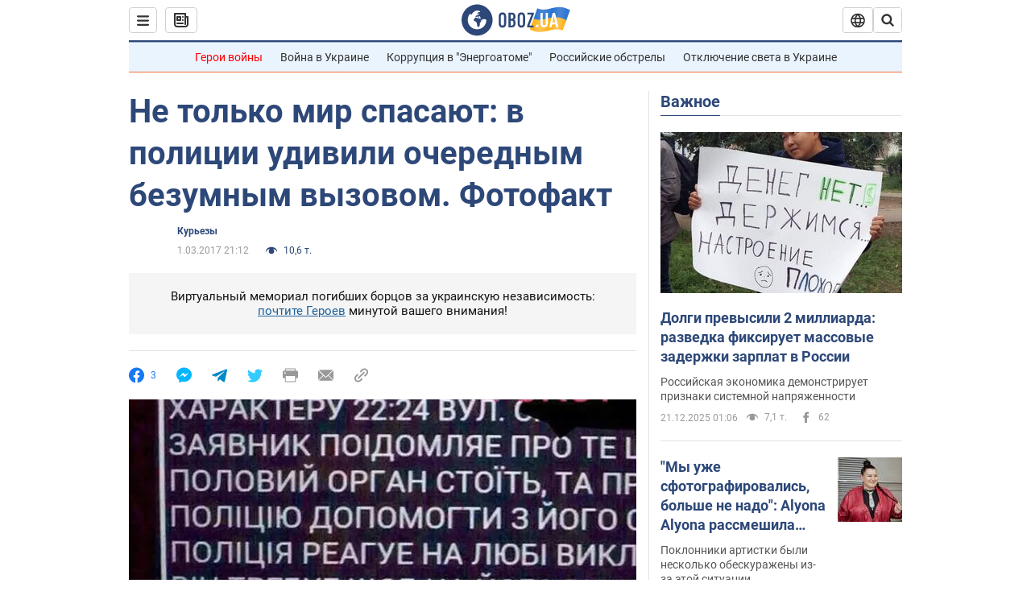

--- FILE ---
content_type: application/x-javascript; charset=utf-8
request_url: https://servicer.idealmedia.io/1418748/1?nocmp=1&sessionId=6947ea7f-05106&sessionPage=1&sessionNumberWeek=1&sessionNumber=1&scale_metric_1=64.00&scale_metric_2=256.00&scale_metric_3=100.00&cbuster=176632076733541679969&pvid=87d0de9f-bd6f-4251-ac72-51527d2f1b6c&implVersion=11&lct=1763555100&mp4=1&ap=1&consentStrLen=0&wlid=7ad0676d-cf29-4786-8281-e20dd8f2af16&uniqId=1598d&niet=4g&nisd=false&evt=%5B%7B%22event%22%3A1%2C%22methods%22%3A%5B1%2C2%5D%7D%2C%7B%22event%22%3A2%2C%22methods%22%3A%5B1%2C2%5D%7D%5D&pv=5&jsv=es6&dpr=1&hashCommit=cbd500eb&apt=2017-03-01T21%3A12%3A00&tfre=3574&w=0&h=1&tl=150&tlp=1&sz=0x1&szp=1&szl=1&cxurl=https%3A%2F%2Fwww.obozrevatel.com%2Fcurious%2F42735-ne-tolko-mir-spasayut-v-politsii-udivili-bezumnyim-vyizovom--fotofakt.htm&ref=&lu=https%3A%2F%2Fwww.obozrevatel.com%2Fcurious%2F42735-ne-tolko-mir-spasayut-v-politsii-udivili-bezumnyim-vyizovom--fotofakt.htm
body_size: 797
content:
var _mgq=_mgq||[];
_mgq.push(["IdealmediaLoadGoods1418748_1598d",[
["rbc.ua","11924642","1","На Вінниччині від голоду помер 10-річний хлопчик з інвалідністю","Дитина повністю залежала від дорослих","0","","","","VO00m8kZR4ETjMJEIzIttHtQpQm6EM3IDCMlKuapwkSWn21fsCfpbTEuKcjlT4b3JP9NESf5a0MfIieRFDqB_Kldt0JdlZKDYLbkLtP-Q-UCnCHAxMLukNwgOsgSWi_S",{"i":"https://s-img.idealmedia.io/n/11924642/45x45/240x0x820x820/aHR0cDovL2ltZ2hvc3RzLmNvbS90Lzg1NDEwMy9mMDQ3Yzc4OWQwZTBkODJhY2I4NWE2ODAwYWY1YjJiYS5qcGVn.webp?v=1766320767-ozpE0v0fpyo37XpH0ryxOmDJK9e40jG8Fy-MJ0KNbHQ","l":"https://clck.idealmedia.io/pnews/11924642/i/1298901/pp/1/1?h=VO00m8kZR4ETjMJEIzIttHtQpQm6EM3IDCMlKuapwkSWn21fsCfpbTEuKcjlT4b3JP9NESf5a0MfIieRFDqB_Kldt0JdlZKDYLbkLtP-Q-UCnCHAxMLukNwgOsgSWi_S&utm_campaign=obozrevatel.com&utm_source=obozrevatel.com&utm_medium=referral&rid=167ec6e6-de6a-11f0-a8c9-d404e6f98490&tt=Direct&att=3&afrd=296&iv=11&ct=1&gdprApplies=0&muid=pblrR7caLjD4&st=-300&mp4=1&h2=RGCnD2pppFaSHdacZpvmnoTb7XFiyzmF87A5iRFByjsgNjusZyjGo1rMnMT1hEiOhumDt6a8mN7o5CH77ZLjIg**","adc":[],"sdl":0,"dl":"","category":"События Украины","dbbr":0,"bbrt":0,"type":"e","media-type":"static","clicktrackers":[],"cta":"Читати далі","cdt":"","tri":"167ed755-de6a-11f0-a8c9-d404e6f98490","crid":"11924642"}],],
{"awc":{},"dt":"desktop","ts":"","tt":"Direct","isBot":1,"h2":"RGCnD2pppFaSHdacZpvmnoTb7XFiyzmF87A5iRFByjsgNjusZyjGo1rMnMT1hEiOhumDt6a8mN7o5CH77ZLjIg**","ats":0,"rid":"167ec6e6-de6a-11f0-a8c9-d404e6f98490","pvid":"87d0de9f-bd6f-4251-ac72-51527d2f1b6c","iv":11,"brid":32,"muidn":"pblrR7caLjD4","dnt":2,"cv":2,"afrd":296,"consent":true,"adv_src_id":39175}]);
_mgqp();
